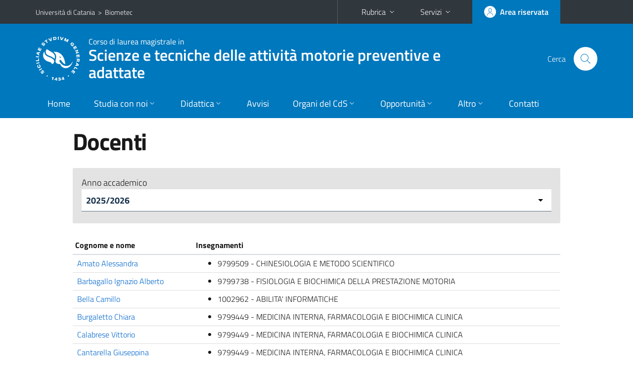

--- FILE ---
content_type: text/html; charset=utf-8
request_url: https://www.biometec.unict.it/corsi/lm-67/docenti
body_size: 6854
content:
<!DOCTYPE html>
<html lang="it">
<head>
<meta charset="utf-8">
<title>Docenti | Corso di laurea magistrale in Scienze e tecniche delle attività motorie preventive e adattate</title>
<meta name="viewport" content="width=device-width,initial-scale=1,shrink-to-fit=no">
<meta name="Generator" content="Drupal 7 (http://drupal.org)">
<link rel="shortcut icon" href="https://www.biometec.unict.it/sites/all/themes/id_theme_sd/favicon.ico" type="image/vnd.microsoft.icon">
<link href="/bootstrap-italia/css/bootstrap-italia.min.css" rel="stylesheet">
<link type="text/css" rel="stylesheet" href="https://www.biometec.unict.it/sites/default/files/css/css_xE-rWrJf-fncB6ztZfd2huxqgxu4WO-qwma6Xer30m4.css" media="all">
<link type="text/css" rel="stylesheet" href="https://www.biometec.unict.it/sites/default/files/css/css_5pO73qc-z-zv4xoH8aIAp_Prq1thKg1qz9beR7eKaZg.css" media="all">
<link type="text/css" rel="stylesheet" href="https://www.biometec.unict.it/sites/default/files/css/css_PGbJgHCUCBf4dg7K9Kt8aAwsApndP4GZ9RuToPy3-Fk.css" media="all">
<style type="text/css" media="all">
<!--/*--><![CDATA[/*><!--*/
.skiplinks{background-color:#fff}#menu-di-servizio .dropdown-menu,.it-header-slim-right-zone .dropdown-menu{z-index:9999}#menu-servizi{z-index:1001}#nav10.navbar-collapsable{z-index:1000!important}#nav10.navbar-collapsable .close-div{background-color:transparent}

/*]]>*/-->
</style>
<link type="text/css" rel="stylesheet" href="https://www.biometec.unict.it/sites/default/files/css/css_-eFYVcHCpqbwlkFE-29TWPiqx23kD5BSO5dB-HYaW9A.css" media="all">
<script type="text/javascript" src="https://www.biometec.unict.it/sites/default/files/js/js_6UR8aB1w5-y_vdUUdWDWlX2QhWu_qIXlEGEV48YgV-c.js"></script>
<script type="text/javascript" src="https://www.biometec.unict.it/sites/default/files/js/js_onbE0n0cQY6KTDQtHO_E27UBymFC-RuqypZZ6Zxez-o.js"></script>
<script type="text/javascript" src="https://www.biometec.unict.it/sites/default/files/js/js_LxpJbux8EUy9NwocJIabeNU1neHcCVu0A5MCEbUJIoY.js"></script>
<script type="text/javascript">
<!--//--><![CDATA[//><!--
jQuery.extend(Drupal.settings, {"basePath":"\/","pathPrefix":"it\/","setHasJsCookie":0,"ajaxPageState":{"theme":"id_theme_sd","theme_token":"ErNqCDxih3RxvgYSR-WBH04BmiYYVTgrK6E4M-llIEg","js":{"sites\/all\/modules\/jquery_update\/replace\/jquery\/2.2\/jquery.min.js":1,"misc\/jquery-extend-3.4.0.js":1,"misc\/jquery-html-prefilter-3.5.0-backport.js":1,"misc\/jquery.once.js":1,"misc\/drupal.js":1,"sites\/all\/modules\/jquery_update\/js\/jquery_browser.js":1,"misc\/form-single-submit.js":1,"public:\/\/languages\/it_BvipHdvniTMOAUyICqa5WfZieR82v1QPTH0PelJrXvo.js":1},"css":{"modules\/system\/system.base.css":1,"modules\/system\/system.menus.css":1,"modules\/system\/system.messages.css":1,"modules\/system\/system.theme.css":1,"modules\/field\/theme\/field.css":1,"modules\/node\/node.css":1,"modules\/search\/search.css":1,"modules\/user\/user.css":1,"sites\/all\/modules\/views\/css\/views.css":1,"sites\/all\/modules\/ckeditor\/css\/ckeditor.css":1,"sites\/all\/modules\/ctools\/css\/ctools.css":1,"0":1,"sites\/all\/themes\/id_theme\/style.css":1,"sites\/all\/themes\/id_theme_sd\/sd.css":1}},"urlIsAjaxTrusted":{"\/it\/search\/node":true}});
//--><!]]>
</script>
</head>
<body class="html not-front not-logged-in no-sidebars page-corsi page-corsi-lm-67 page-corsi-lm-67-docenti i18n-it sd272 hide_mmfc cds cdslm-67">
<div class="skiplinks"><a class="sr-only sr-only-focusable" href="#it-main" accesskey="c">Vai al contenuto principale</a><a class="sr-only sr-only-focusable" href="#it-main-menu" accesskey="n">Vai al menu di navigazione</a></div>
<header class="it-header-wrapper">
<div class="it-header-slim-wrapper">
<div class="container">
<div class="row"><div class="col-12">
<div class="it-header-slim-wrapper-content">
<span class="d-none d-lg-block navbar-brand"><a href="https://www.unict.it">Università di Catania</a> &nbsp;&gt;&nbsp; <a href="/">Biometec</a></span>
<div class="nav-mobile"><nav aria-label="Navigazione accessoria">
<a class="it-opener d-lg-none mr-1" href="https://www.unict.it" aria-hidden="true" tabindex="-1">Università di Catania</a><a class="it-opener d-lg-none" data-toggle="collapse" href="#menu-di-servizio" role="button" aria-expanded="false" aria-controls="menu-di-servizio" title="Apri il menu di servizio"><svg class="icon" role="img"><use href="/bootstrap-italia/svg/sprite.svg#it-expand"></use></svg></a>
<div class="link-list-wrapper collapse" id="menu-di-servizio">
<ul class="link-list border-right-0 pr-0">
<li class="dropdown"><a class="list-item dropdown-toggle" href="#" role="button" data-toggle="dropdown" aria-expanded="false">Rubrica<svg class="icon d-none d-lg-block" role="img"><use href="/bootstrap-italia/svg/sprite.svg#it-expand"></use></svg></a>
<div class="dropdown-menu"><div class="row"><div class="col-12 px-3">
<form action="https://www.unict.it/content/cerca-nella-rubrica" method="post" id="rubrica-form" accept-charset="UTF-8" class="unict-form">
<div class="container">
<div class="form-row"><label for="input-01" class="sr-only">Cerca nella rubrica per cognome</label><input required id="input-01" name="trova" type="text" class="form-control" autocomplete="family-name" placeholder="Cerca nella rubrica per cognome"></div>
<div class="form-row mt-2 mb-1"><input type="submit" class="btn btn-primary btn-xs py-1" value="CERCA"></div>
</div>
</form>
</div></div></div></li>
<li class="dropdown"><a class="list-item dropdown-toggle" href="#" role="button" data-toggle="dropdown" aria-expanded="false">Servizi<svg class="icon d-none d-lg-block" role="img"><use href="/bootstrap-italia/svg/sprite.svg#it-expand"></use></svg></a>
<div class="dropdown-menu" id="menu-servizi"><div class="row"><div class="col-12"><div class="link-list-wrapper">
<ul>
<li><a class="list-item" href="https://studenti.smartedu.unict.it" target="_blank" rel="noopener"><span>Portale studenti</span></a></li>
<li><a class="list-item" href="https://docenti.smartedu.unict.it/docenti/" target="_blank" rel="noopener"><span>Portale docenti / didattica</span></a></li>
<li><a class="list-item" href="https://intranet.unict.it" target="_blank" rel="noopener"><span>Portale personale</span></a></li>
<li><a class="list-item" href="https://segreterie.smartedu.unict.it" target="_blank" rel="noopener"><span>Portale segreterie</span></a></li>
<li><a class="list-item" href="https://www.sida.unict.it" target="_blank" rel="noopener"><span>Biblioteca digitale</span></a></li>
<li><a class="list-item" href="https://webmail365.unict.it" target="_blank" rel="noopener"><span>Webmail studenti</span></a></li>
<li><a class="list-item" href="https://webmail.unict.it" target="_blank" rel="noopener"><span>Webmail docenti e personale</span></a></li>
<li><a class="list-item" href="https://studium.unict.it" target="_blank" rel="noopener"><span>E-learning / Studium</span></a></li>
<li><a class="list-item" href="https://www.unict.it/servizi/servizi-web"><span>Servizi informatici</span></a></li>
<li><a class="list-item" href="https://www.unict.it/servizi"><span><strong>Tutti i servizi</strong> &raquo;</span></a></li>
</ul>
</div></div></div></div></li>
</ul>
</div>
</nav></div>
<div class="it-header-slim-right-zone margin-right-zone">
<a class="btn btn-icon btn-full" href="/content/login-cas"><span class="rounded-icon"><svg class="icon icon-primary" role="img" aria-label="Accedi all'area riservata"><use href="/bootstrap-italia/svg/sprite.svg#it-user"></use></svg></span><span class="d-none d-lg-block">Area riservata</span></a>
</div>
</div>
</div></div>
</div>
</div>
<div class="it-nav-wrapper">
<div class="it-header-center-wrapper">
<div class="container">
<div class="row"><div class="col-12">
<div class="it-header-center-content-wrapper">
<div class="it-brand-wrapper"><a href="/corsi/lm-67"><img src="/sites/all/themes/id_theme/unict.svg" alt="Logo UniCt" class="icon unict"><div class="it-brand-text"><h3>Corso di laurea magistrale in</h3><h2>Scienze e tecniche delle attività motorie preventive e adattate</h2></div></a></div>
<div class="it-right-zone"><div class="it-search-wrapper"><span class="d-none d-md-block">Cerca</span><a class="search-link rounded-icon" href="#" data-target="#searchModal" data-toggle="modal" aria-label="Cerca" title="Cerca"><svg class="icon" role="img"><use href="/bootstrap-italia/svg/sprite.svg#it-search"></use></svg></a></div>
</div>
</div>
</div></div>
</div>
</div>
<div class="it-header-navbar-wrapper">
<div class="container">
<div class="row"><div class="col-12">
<nav class="navbar navbar-expand-lg" aria-label="Navigazione principale">
<button class="custom-navbar-toggler" type="button" aria-controls="nav10" aria-expanded="false" aria-label="attiva / disattiva la navigazione" data-target="#nav10"><svg class="icon" role="img"><use href="/bootstrap-italia/svg/sprite.svg#it-burger"></use></svg></button>
<div class="navbar-collapsable" id="nav10">
<div class="overlay"></div>
<div class="close-div"><button class="close-menu border-0" type="button" aria-label="chiudi"><svg class="icon icon-white" role="img"><use href="/bootstrap-italia/svg/sprite.svg#it-close-big"></use></svg></button></div>
<div class="menu-wrapper" id="it-main-menu">
<ul class="navbar-nav">
<li class="nav-item"><a class="nav-link" href="/corsi/lm-67">Home</a></li>
<li class="nav-item dropdown"><a class="nav-link dropdown-toggle" href="#" data-toggle="dropdown" aria-expanded="false">Studia con noi<svg class="icon icon-xs"><use href="/bootstrap-italia/svg/sprite.svg#it-expand"></use></svg></a>
<div class="dropdown-menu"><div class="link-list-wrapper"><ul class="link-list text-nowrap">
<li><a class="list-item" href="/it/corsi/lm-67/presentazione-del-corso">Presentazione del corso</a></li>
<li><a class="list-item" href="/it/corsi/lm-67/obiettivi-formativi">Obiettivi formativi</a></li>
<li><a class="list-item" href="/it/corsi/lm-67/sbocchi-professionali">Sbocchi professionali</a></li>
<li><a class="list-item" href="/it/corsi/lm-67/regolamento-didattico">Regolamento didattico</a></li>
<li><a class="list-item" href="/it/corsi/lm-67/piani-di-studio">Piani di studio</a></li>
<li><a class="list-item" href="/it/corsi/lm-67/scheda-sua-cds">Scheda Unica Annuale</a></li>
<li><a class="list-item" href="/it/corsi/lm-67/requisiti-di-ammissione">Requisiti di ammissione</a></li>
<li><a class="list-item" href="/it/corsi/lm-67/valutazione-della-didattica-da-parte-degli-studenti">Valutazione degli studenti</a></li>
<li><a class="list-item" href="/it/corsi/lm-67/gruppo-di-gestione-aq">Commissione di Gestione AQ</a></li>
<li><a class="list-item" href="/it/corsi/lm-67/docenti-di-riferimento">Docenti di riferimento</a></li>
<li><a class="list-item" href="/it/corsi/lm-67/tutor">Tutor</a></li>
</ul></div></div></li>
<li class="nav-item d-lg-flex dropdown"><a class="nav-link dropdown-toggle" href="#" data-toggle="dropdown" aria-expanded="false">Didattica<svg class="icon icon-xs"><use href="/bootstrap-italia/svg/sprite.svg#it-expand"></use></svg></a>
<div class="dropdown-menu"><div class="link-list-wrapper"><ul class="link-list text-nowrap">
<li><a class="list-item left-icon text-nowrap" href="/it/corsi/lm-67/orario-delle-lezioni"><svg class="icon icon-sm icon-primary left"><use href="/bootstrap-italia/svg/sprite.svg#it-presentation"></use></svg><span>Orario delle lezioni</span></a></li>
<li><a class="list-item left-icon" href="/corsi/lm-67/docenti"><img src="/sites/all/themes/id_theme_sd/docenti_primary.svg" class="icon" alt="" style="width:20px;height:20px;margin:10px 10px 10px 2px"><span>Docenti</span></a></li>
<li><a class="list-item left-icon" href="/corsi/lm-67/programmi"><svg class="icon icon-sm icon-primary left"><use href="/bootstrap-italia/svg/sprite.svg#it-files"></use></svg><span>Programmi</span></a></li>
<li><a class="list-item left-icon" href="/corsi/lm-67/esami"><svg class="icon icon-sm icon-primary left"><use href="/bootstrap-italia/svg/sprite.svg#it-calendar"></use></svg><span>Calendario esami</span></a></li>
<li><a class="list-item left-icon" href="/it/corsi/lm-67/lauree"><svg class="icon icon-sm icon-primary left"><use href="/bootstrap-italia/svg/sprite.svg#it-bookmark"></use></svg><span>Lauree</span></a></li>
</ul></div></div></li>
<li class="nav-item d-lg-flex"><a class="nav-link" href="/corsi/lm-67/avvisi">Avvisi</a></li>
<li class="nav-item dropdown"><a class="nav-link dropdown-toggle" href="#" data-toggle="dropdown" aria-expanded="false">Organi del CdS<svg class="icon icon-xs"><use href="/bootstrap-italia/svg/sprite.svg#it-expand"></use></svg></a>
<div class="dropdown-menu"><div class="link-list-wrapper"><ul class="link-list text-nowrap">
<li><a class="list-item" href="/sites/default/files/upload/guidadocentia-contratto.pdf">Guida per i docenti a contratto</a></li>
<li><a class="list-item" href="www.biometec.unict.it/it/corsi/lm-67/rappresentanti-studenti">Rappresentanti degli studenti</a></li>
</ul></div></div></li>
<li class="nav-item dropdown"><a class="nav-link dropdown-toggle" href="#" data-toggle="dropdown" aria-expanded="false">Opportunit&agrave;<svg class="icon icon-xs"><use href="/bootstrap-italia/svg/sprite.svg#it-expand"></use></svg></a>
<div class="dropdown-menu"><div class="link-list-wrapper"><ul class="link-list text-nowrap">
<li><a class="list-item" href="/it/corsi/lm-67/convenzioni">Stage e tirocini</a></li>
<li><a class="list-item" href="/it/corsi/lm-67/mobilit%C3%A0-internazionale">Mobilit&agrave; internazionale</a></li>
</ul></div></div></li>
<li class="nav-item dropdown"><a class="nav-link dropdown-toggle" href="#" data-toggle="dropdown" aria-expanded="false">Altro<svg class="icon icon-xs"><use href="/bootstrap-italia/svg/sprite.svg#it-expand"></use></svg></a>
<div class="dropdown-menu"><div class="link-list-wrapper"><ul class="link-list text-nowrap">
<li><a class="list-item" href="/it/corsi/lm-67/comitato-di-indirizzo">Comitato d'Indirizzo</a></li>
<li><a class="list-item" href="/it/corsi/lm-67/verbali-consiglio-di-cdlm">Verbali</a></li>
<li><a class="list-item" href="/it/content/garante-degli-studenti">Garante degli studenti</a></li>
<li><a class="list-item" href="/it/corsi/lm-67/esempi-una-corretta-corrispondenza">Esempi per una corretta corrispondenza</a></li>
</ul></div></div></li>
<li class="nav-item"><a class="nav-link" href="/corsi/lm-67/contatti">Contatti</a></li>
<li class="nav-item d-lg-none"><a class="nav-link" href="/">Il dipartimento</a></li>
</ul>
</div>
</div>
</nav>
</div></div>
</div>
</div>
</div>
</header>
<main id="it-main">
<section id="content">
<div class="container">
<div class="row">
<div class="offset-lg-1 col-lg-10 col-md-12 px-3 px-sm-0">
<h1>Docenti</h1><div class="pt-3">
<form action="" method="get" class="views-exposed-form pt-3 pb-4">
Anno accademico<br><select name="aa" id="aa" onchange="this.form.submit()">
<option value="126" selected>2025/2026</option>
<option value="125">2024/2025</option>
<option value="124">2023/2024</option>
<option value="123">2022/2023</option>
<option value="122">2021/2022</option>
<option value="121">2020/2021</option>
<option value="120">2019/2020</option>
<option value="119">2018/2019</option>
<option value="118">2017/2018</option>
<option value="111">2016/2017</option>
<option value="46">2015/2016</option>
</select></form>
</div>
<div class="table-responsive-xl"><table class="table table-sm table-font-small table-a-decoration-none">
<thead><tr><th>Cognome e nome</th><th>Insegnamenti</th></tr></thead>
<tr><td><a href="/corsi/lm-67/docenti/uid.ZjRueWdPSnhqMllENW1TM0tEc3NqSnJLam1SM2RrQS92R3NybUlHZUpUVT0=">Amato Alessandra</a></td><td><ul class="mb-0"><li>9799509 - CHINESIOLOGIA E METODO SCIENTIFICO</li></ul></td></tr>
<tr><td><a href="/corsi/lm-67/docenti/uid.T0NnbnhSZmZBaFlGQVZFWGNldmhOcHJLam1SM2RrQS92R3NybUlHZUpUVT0=">Barbagallo Ignazio Alberto</a></td><td><ul class="mb-0"><li>9799738 - FISIOLOGIA E BIOCHIMICA DELLA PRESTAZIONE MOTORIA</li></ul></td></tr>
<tr><td><a href="/corsi/lm-67/docenti/uid.dHZoQnV4eXBEMFNSdjdiV0tMOXdtSnJLam1SM2RrQS92R3NybUlHZUpUVT0=">Bella Camillo</a></td><td><ul class="mb-0"><li>1002962 - ABILITA' INFORMATICHE</li></ul></td></tr>
<tr><td><a href="/corsi/lm-67/docenti/uid.cUs2b1ZSdWRZWjBGQmpDaFR5Z2p3NXJLam1SM2RrQS92R3NybUlHZUpUVT0=">Burgaletto Chiara</a></td><td><ul class="mb-0"><li>9799449 - MEDICINA INTERNA, FARMACOLOGIA E BIOCHIMICA CLINICA</li></ul></td></tr>
<tr><td><a href="/corsi/lm-67/docenti/uid.Vkd6VmxiamVjKzAyM1RVeHFXZHRucHJLam1SM2RrQS92R3NybUlHZUpUVT0=">Calabrese Vittorio</a></td><td><ul class="mb-0"><li>9799449 - MEDICINA INTERNA, FARMACOLOGIA E BIOCHIMICA CLINICA</li></ul></td></tr>
<tr><td><a href="/corsi/lm-67/docenti/uid.RHljQWZPUjEwemppc295R0dBWCtUNXJLam1SM2RrQS92R3NybUlHZUpUVT0=">Cantarella Giuseppina</a></td><td><ul class="mb-0"><li>9799449 - MEDICINA INTERNA, FARMACOLOGIA E BIOCHIMICA CLINICA</li></ul></td></tr>
<tr><td><a href="/corsi/lm-67/docenti/uid.ek9Odno3Vm1aNytwZG1GVjBHeWhMSnJLam1SM2RrQS92R3NybUlHZUpUVT0=">Capranzano Piera</a></td><td><ul class="mb-0"><li>9799452 - MALATTIE CARDIOVASCOLARI E RESPIRATORIE</li></ul></td></tr>
<tr><td><a href="/corsi/lm-67/docenti/uid.NlhheWk5QUI5ZXBNR0duam9UTmxyWnJLam1SM2RrQS92R3NybUlHZUpUVT0=">Caruso Francesca</a></td><td><ul class="mb-0"><li>9797512 - SOCIOLOGIA DEI PROCESSI COMUNICATIVI</li></ul></td></tr>
<tr><td><a href="/corsi/lm-67/docenti/uid.WDY1U05ieUVZWFFZUmNqRmh1S0VJcHJLam1SM2RrQS92R3NybUlHZUpUVT0=">Fraschilla Angelo</a></td><td><ul class="mb-0"><li>1004206 - ULTERIORI CONOSCENZE LINGUISTICHE 
LINGUA INGLESE</li></ul></td></tr>
<tr><td><a href="/corsi/lm-67/docenti/uid.ZkNieU5hWktHbkZsOGRXd1hqREhWSnJLam1SM2RrQS92R3NybUlHZUpUVT0=">Gaudio Agostino</a></td><td><ul class="mb-0"><li>9799449 - MEDICINA INTERNA, FARMACOLOGIA E BIOCHIMICA CLINICA</li></ul></td></tr>
<tr><td><a href="/corsi/lm-67/docenti/uid.cVc0Y3lIL2YzcHU1WTZtU2hQYmd4NXJLam1SM2RrQS92R3NybUlHZUpUVT0=">Gurrisi Lino</a></td><td><ul class="mb-0"><li>9797511 - ATTIVITA' MOTORIA ADATTATA PER LE DIVERSE ETA' E PATOLOGIE</li></ul></td></tr>
<tr><td><a href="/corsi/lm-67/docenti/uid.ZWhyMG93cllaU3RFanBjNzQ2MHNncHJLam1SM2RrQS92R3NybUlHZUpUVT0=">Isola Gaetano</a></td><td><ul class="mb-0"><li>9799451 - FISIOPATOLOGIA DELLO SVILUPPO</li></ul></td></tr>
<tr><td><a href="/corsi/lm-67/docenti/uid.T2FOVDVTTHRJTy9rZXo5TVdOcUNzcHJLam1SM2RrQS92R3NybUlHZUpUVT0=">Lopes Rossella</a></td><td><ul class="mb-0"><li>9797764 - CLINICA E RIABILITAZIONE</li></ul></td></tr>
<tr><td><a href="/corsi/lm-67/docenti/uid.SGtaRzlSQStrOUIwZnA1WGtQOVVuWnJLam1SM2RrQS92R3NybUlHZUpUVT0=">Mancuso Eleonora</a></td><td><ul class="mb-0"><li>9799457 - PEDAGOGIA GENERALE E SVILUPPO MOTORIO</li></ul></td></tr>
<tr><td><a href="/corsi/lm-67/docenti/uid.TXdZT0NRVVRtNWY1TnQxRGpzUnNhWnJLam1SM2RrQS92R3NybUlHZUpUVT0=">Mostile Giovanni</a></td><td><ul class="mb-0"><li>9797764 - CLINICA E RIABILITAZIONE</li></ul></td></tr>
<tr><td><a href="/corsi/lm-67/docenti/uid.NGdnMWZSV3FmRmNHL0FhM21WNXBFcHJLam1SM2RrQS92R3NybUlHZUpUVT0=">Musumeci Giuseppe</a></td><td><ul class="mb-0"><li>9799509 - CHINESIOLOGIA E METODO SCIENTIFICO</li></ul></td></tr>
<tr><td><a href="/corsi/lm-67/docenti/uid.QW1iTjFlODQzZTJuTUVIQTRUeVNRNXJLam1SM2RrQS92R3NybUlHZUpUVT0=">Pavone Vito</a></td><td><ul class="mb-0"><li>9797764 - CLINICA E RIABILITAZIONE</li></ul></td></tr>
<tr><td><a href="/corsi/lm-67/docenti/uid.S0R4M3hNUnlUeGVzbWVxYUxMOTQ4WnJLam1SM2RrQS92R3NybUlHZUpUVT0=">Petrigna Luca</a></td><td><ul class="mb-0"><li>9797509 - ATTIVITA'' MOTORIA ADATTATA PER ONCOLOGIA E DISABILITA'</li></ul></td></tr>
<tr><td><a href="/corsi/lm-67/docenti/uid.WTFhbFFVNDBNZi9NQTJLayt0VEw5cHJLam1SM2RrQS92R3NybUlHZUpUVT0=">Roggio Federico</a></td><td><ul class="mb-0"><li>9799738 - FISIOLOGIA E BIOCHIMICA DELLA PRESTAZIONE MOTORIA</li><li>9797510 - MEDICINA DELLE ATTIVITA' MOTORIE E DEL BENESSERE</li></ul></td></tr>
<tr><td><a href="/corsi/lm-67/docenti/uid.L3QyNlEvcVl5SERsbloyZFk3NFJMSnJLam1SM2RrQS92R3NybUlHZUpUVT0=">Russo Giovanna</a></td><td><ul class="mb-0"><li>9799451 - FISIOPATOLOGIA DELLO SVILUPPO</li></ul></td></tr>
<tr><td><a href="/corsi/lm-67/docenti/uid.NnZoWEJZbUc0c0tqZ29QTVJrdVpucHJLam1SM2RrQS92R3NybUlHZUpUVT0=">Spicuzza Lucia</a></td><td><ul class="mb-0"><li>9799452 - MALATTIE CARDIOVASCOLARI E RESPIRATORIE</li></ul></td></tr>
<tr><td><a href="/corsi/lm-67/docenti/uid.cEFYR3Rxb3R0eEVVekgrQ2pnRzJ2WnJLam1SM2RrQS92R3NybUlHZUpUVT0=">Tibullo Daniele</a></td><td><ul class="mb-0"><li>9799738 - FISIOLOGIA E BIOCHIMICA DELLA PRESTAZIONE MOTORIA</li></ul></td></tr>
<tr><td><a href="/corsi/lm-67/docenti/uid.d1NXckE2bER6U1ZEYjZKMklZejVXcHJLam1SM2RrQS92R3NybUlHZUpUVT0=">Vella Veronica</a></td><td><ul class="mb-0"><li>9799451 - FISIOPATOLOGIA DELLO SVILUPPO</li></ul></td></tr>
<tr><td><a href="/corsi/lm-67/docenti/uid.ODYxMVVHa051TXlkWGNTVXFrSU9NWnJLam1SM2RrQS92R3NybUlHZUpUVT0=">Vicario Nunzio</a></td><td><ul class="mb-0"><li>9799738 - FISIOLOGIA E BIOCHIMICA DELLA PRESTAZIONE MOTORIA</li></ul></td></tr>
</table></div>
<p class="fs">Dati aggiornati al 30/11/2025 ore 10:08</p>
</div>
</div>
</div>
</section>
</main>
<nav class="bottom-nav d-block d-lg-none"><ul>
<li><a href="/corsi/lm-67/avvisi"><svg class="icon"><use href="/bootstrap-italia/svg/sprite.svg#it-horn"></use></svg><span class="bottom-nav-label">Avvisi</span></a></li>
<li><a href="/it/corsi/lm-67/orario-delle-lezioni"><svg class="icon"><use href="/bootstrap-italia/svg/sprite.svg#it-presentation"></use></svg><span class="bottom-nav-label">Lezioni</span></a></li>
<li><a href="/corsi/lm-67/docenti"><img src="/sites/all/themes/id_theme_sd/docenti.svg" class="icon" alt="" style="width:28px;height:28px;margin:2px 0"><span class="bottom-nav-label">Docenti</span></a></li>
<li><a href="/corsi/lm-67/programmi"><svg class="icon"><use href="/bootstrap-italia/svg/sprite.svg#it-files"></use></svg><span class="bottom-nav-label">Programmi</span></a></li>
<li><a href="/corsi/lm-67/esami"><svg class="icon"><use href="/bootstrap-italia/svg/sprite.svg#it-calendar"></use></svg><span class="bottom-nav-label">Esami</span></a></li>
<li><a href="/it/corsi/lm-67/lauree"><svg class="icon"><use href="/bootstrap-italia/svg/sprite.svg#it-bookmark"></use></svg><span class="bottom-nav-label">Lauree</span></a></li>
</ul></nav>
<footer class="it-footer">
<div class="it-footer-main">
<div class="container">
<section><div class="row clearfix"><div class="col-sm-12"><div class="it-brand-wrapper"><a href="/"><img src="/sites/all/themes/id_theme/monogramma.svg" class="icon monogramma_icon" alt="Monogramma UniCt"><div class="it-brand-text unict_monogramma"><h3>Dipartimento di</h3><h2>Scienze Biomediche e Biotecnologiche</h2></div></a></div></div></div></section>
<section>
<div class="row">
<div class="col-md-4 col-sm-6 pb-2">
<div id="block-block-70" class="block block-block">
<h3>Dove siamo</h3>

<div class="content">
<p>Torre Biologica<br>
Via Santa Sofia, 97 - 95123 - Catania</p>

</div>
</div>
</div>
<div class="col-md-4 col-sm-6 pb-2">
<div id="block-block-71" class="block block-block">
<h3>Contatti</h3>

<div class="content">
<p>Telefono: 095 4781351/52/53<br>
<a href="mailto:biometec@unict.it">biometec@unict.it</a></p>

</div>
</div>
</div>
<div class="col-md-4 col-sm-6 pb-2">
<h3>Seguici&nbsp;su</h3>
<ul class="list-inline text-left social"><li class="list-inline-item pb-2"><a class="p-1" href="https://www.facebook.com/BIOMETEC/"><svg class="icon icon-sm icon-white align-top" aria-label="Facebook"><use href="/bootstrap-italia/svg/sprite.svg#it-facebook"></use></svg></a></li></ul>
</div></div>
</section>
</div>
</div>
<div class="it-footer-small-prints clearfix">
<div class="container">
<h3 class="sr-only">Link e informazioni utili</h3>
<div class="region region-footer-link">
<div id="block-block-72" class="block block-block">

<div class="content">
<ul class="it-footer-small-prints-list list-inline mb-0 d-flex flex-column flex-md-row">
<li><a href="/content/privacy">Privacy</a></li>
<li><a href="/content/note-legali">Note legali</a></li>
<li><a href="/content/accessibilità">Accessibilità</a></li>
<li><a href="/content/dati-di-monitoraggio">Dati di monitoraggio</a></li>
<li><a href="/sitemap">Mappa del sito</a></li>
</ul>

</div>
</div>
</div>
</div>
</div>
</footer>
<div class="modal fade show" id="searchModal" tabindex="-1" role="dialog" aria-labelledby="cerca-nel-sito" aria-modal="true">
<div class="modal-dialog"><div class="modal-content p-3">
<div class="container"><div class="row"><button class="close mr-3" type="button" data-dismiss="modal" aria-label="Chiudi"><svg class="icon" role="img"><use href="/bootstrap-italia/svg/sprite.svg#it-arrow-left"></use></svg></button><h2 class="modal-title" id="cerca-nel-sito">Cerca nel sito</h2></div></div>
<form class="search-form" action="/it/search/node" method="post" id="search-form" accept-charset="UTF-8"><div><div class="container"><div class="form-row mt-2 mb-4">
  <label for="edit-keys" class="d-none">Termini da ricercare</label>
 <input required type="text" id="edit-keys" name="keys" value="" size="40" maxlength="255" class="form-control" placeholder="Inserisci qui i termini da ricercare">
</div>
<input type="submit" id="edit-submit" name="op" value="Cerca" class="form-submit"></div><input type="hidden" aria-label="" name="form_build_id" value="form-nb2wvjCeQZQIbgc8wo2zyhE-zMfgVEsOTM9yu9tMW_8">
<input type="hidden" aria-label="" name="form_id" value="search_form">
</div></form>
</div></div>
</div>
<a href="#" aria-hidden="true" data-attribute="back-to-top" class="back-to-top shadow d-print-none"><svg class="icon icon-light" aria-label="Vai a inizio pagina"><use href="/bootstrap-italia/svg/sprite.svg#it-arrow-up"></use></svg></a>
<script>window.__PUBLIC_PATH__ = "/bootstrap-italia/fonts"</script>
<script src="/bootstrap-italia/js/bootstrap-italia.bundle.min.js"></script>
</body>
</html>